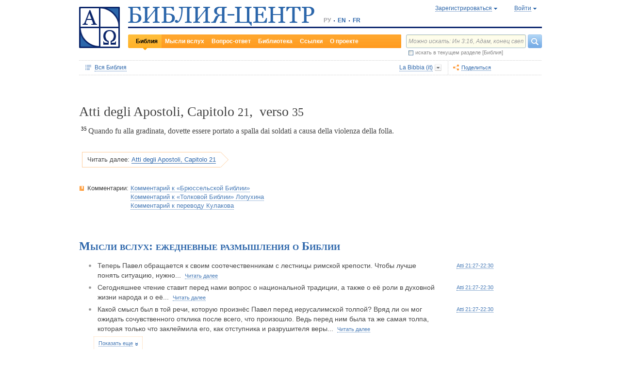

--- FILE ---
content_type: application/javascript
request_url: https://www.bible-center.ru/assets/ctx/da114b4/js/components/ajaxbibleeditionselector.js
body_size: 796
content:
Tapestry.Initializer.ajaxEditionSelector=function(editionsParam){var editionSelectorSetupFunction=function(){var position=editionsParam.position;var data=editionsParam.array;var currentTranslateNdx=editionsParam.selectedIndex;var formId=editionsParam.formId;var dataLength=data.length;var template=jQuery("#trwindow-"+position+" \x3ediv.list \x3ediv.template");var container=jQuery("#trwindow-"+position+" \x3ediv.list");for(var i=0;i<dataLength;i++){var elem=template.clone();elem.removeClass("template");
elem.css("display","block");if(i==currentTranslateNdx){elem.addClass("op-on");jQuery("#trwindowshow-"+position+" \x3espan").text(data[i].text);jQuery("#trwindowhide-"+position+" \x3espan").text(data[i].text)}elem.text(data[i].text);if(data[i]["link"]!=null){data[i]["idx"]=i;data[i]["elt"]=elem}var itemCover=jQuery("\x3cdiv class\x3d'list__item'\x3e\x3c/div\x3e");var itemLang=jQuery("\x3cdiv  class\x3d'list__item-lang'\x3e\x3c/div\x3e");itemCover.append(itemLang);itemLang.append(elem);itemLang.append(jQuery("\x3ci class\x3d'list__item-icon'\x3e\x3c/i\x3e"));
var itemComment=jQuery("\x3cdiv class\x3d'list__item-descr'\x3e\x3c/div\x3e");itemComment.html(decodeURIComponent(escape(atob(data[i].comment))));itemCover.append(itemComment);container.append(itemCover)}var onShowFunc=function(){jQuery("#trwindow-"+position).offset({left:"0px",top:"0px"});jQuery("#trwindowbg-"+position).offset({left:"0px",top:"0px"});var t_offset=jQuery("#trwindowshow-"+position+" \x3espan:first").offset();var s_offset=jQuery("#trwindowhide-"+position+" \x3espan:first").offset();
var e_offset={left:t_offset.left-s_offset.left,top:t_offset.top-s_offset.top};var offset_fix=function(){return function(index,coords){return{left:coords.left+e_offset.left,top:coords.top+e_offset.top}}}(e_offset);jQuery("#trwindow-"+position).offset(offset_fix);jQuery("#trwindowbg-"+position).offset(offset_fix)};var wtTrWindow=new WindowTabs({zIndex:true,visibility:true});window["wtTrWindow_"+position]=wtTrWindow;wtTrWindow.addTab("TrWindow_"+position,"trwindowbg-"+position,"trwindow-"+position,"trwindowshow-"+
position,"trwindowhide-"+position,onShowFunc)};var rebindEventsFunction=function(){var position=editionsParam.position;var currentEdition=editionsParam.currentEdition;jQuery(document).unbind("click.wtTrWindow_"+position);jQuery(document).bind("click.wtTrWindow_"+position,function(e){if(jQuery.data(document,"eventWtSource")=="wtTrWindow_"+position)jQuery.removeData(document,"eventWtSource");else window["wtTrWindow_"+position].isActive("TrWindow_"+position)&&window["wtTrWindow_"+position].deactivate("TrWindow_"+
position)});jQuery("#trwindowshow-"+position).unbind("click.wtTrWindow_"+position);jQuery("#trwindowshow-"+position).bind("click.wtTrWindow_"+position,function(){jQuery.data(document,"eventWtSource","wtTrWindow_"+position);window["wtTrWindow_"+position].activate("TrWindow_"+position)});jQuery("#trwindowhide-"+position).unbind("click.wtTrWindow_"+position);jQuery("#trwindowhide-"+position).bind("click.wtTrWindow_"+position,function(){jQuery.data(document,"eventWtSource","wtTrWindow_"+position);window["wtTrWindow_"+
position].deactivate("TrWindow_"+position)});var data=editionsParam.array;var currentTranslateNdx=editionsParam.selectedIndex;var dataLength=data.length;var formId=editionsParam.formId;for(var i=0;i<dataLength;i++){if(data[i]["link"]!=null){jQuery(data[i]["elt"]).unbind("click.editionIndex"+i);jQuery(data[i]["elt"]).bind("click.editionIndex"+i,function(entry){return function(){for(var j=0;j<dataLength;j++)if(entry["idx"]==data[j]["idx"]){jQuery(data[j]["elt"]).addClass("op-on");editionsParam.selectedIndex=
j;rebindEventsFunction();window["wtTrWindow_"+position].deactivate("TrWindow_"+position)}else jQuery(data[j]["elt"]).removeClass("op-on");jQuery("#trwindowshow-"+position+" \x3espan").text(entry["text"]);jQuery("#trwindowhide-"+position+" \x3espan").text(entry["text"]);jQuery.bbq.pushState({"ed_sel":entry["link"]});return false}}(data[i]))}jQuery(data[i]["elt"]).bind("mouseover",{item:data[i]},function(event){var data=event.data;jQuery(this).closest("div.trwindow").find("div.in_list_comment p").html(decodeURIComponent(escape(atob(data.item.comment))));
refreshBGHeight()});jQuery(data[i]["elt"]).bind("mouseout",{item:data[editionsParam.selectedIndex]},function(event){var data=event.data;jQuery(this).closest("div.trwindow").find("div.in_list_comment p").html(decodeURIComponent(escape(atob(data.item.comment))));refreshBGHeight()})}jQuery(window).unbind("hashchange.btnavline_"+position);jQuery(window).bind("hashchange.btnavline_"+position,function(event){var edition=event.getState("ed_sel");if(edition)if(BibleCenter.Globals.selectedEdition!=edition){BibleCenter.Globals.selectedEdition=
edition;$(formId).selectedEditionName.value=edition;$(formId).editionSelectorFormSubmit.click()}})};var initialEditionSelect=function(){var formId=editionsParam.formId;var edition=jQuery.bbq.getState("ed_sel");if(edition)if(BibleCenter.Globals.selectedEdition!=edition){BibleCenter.Globals.selectedEdition=edition;$(formId).selectedEditionName.value=edition;$(formId).editionSelectorFormSubmit.click()}jQuery("#trwindow-"+editionsParam.position).find("div.in_list_comment p").html(decodeURIComponent(escape(atob(editionsParam.array[editionsParam.selectedIndex].comment))));
refreshBGHeight()};var refreshBGHeight=function(){jQuery("#trwindowbgcenter-"+editionsParam.position).height(jQuery("#trwindow-"+editionsParam.position).height()-15)};jQuery(document).ready(function(){window.booksNav=null;editionSelectorSetupFunction();rebindEventsFunction();initialEditionSelect()})};